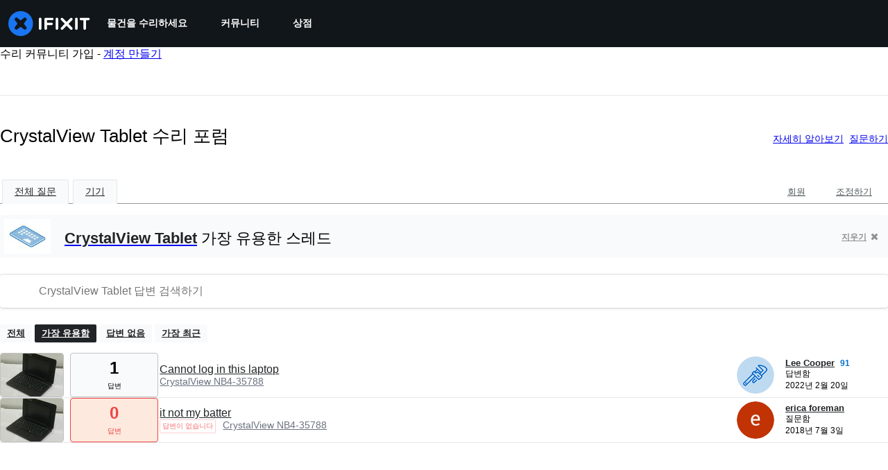

--- FILE ---
content_type: application/javascript
request_url: https://assets.cdn.ifixit.com/Assets/scripts/3614.1070d24fa5e39d7f77b2.js
body_size: 3677
content:
/*! For license information please see 3614.1070d24fa5e39d7f77b2.js.LICENSE.txt */
try{let e="undefined"!=typeof window?window:"undefined"!=typeof global?global:"undefined"!=typeof globalThis?globalThis:"undefined"!=typeof self?self:{},t=(new e.Error).stack;t&&(e._sentryDebugIds=e._sentryDebugIds||{},e._sentryDebugIds[t]="cc2a43aa-f938-4170-8962-87de80566a11",e._sentryDebugIdIdentifier="sentry-dbid-cc2a43aa-f938-4170-8962-87de80566a11")}catch(e){}{let e="undefined"!=typeof window?window:"undefined"!=typeof global?global:"undefined"!=typeof globalThis?globalThis:"undefined"!=typeof self?self:{};e._sentryModuleMetadata=e._sentryModuleMetadata||{},e._sentryModuleMetadata[(new e.Error).stack]=Object.assign({},e._sentryModuleMetadata[(new e.Error).stack],{"_sentryBundlerPluginAppKey:ifixitFirstParty":!0})}("undefined"!=typeof window?window:"undefined"!=typeof global?global:"undefined"!=typeof globalThis?globalThis:"undefined"!=typeof self?self:{}).SENTRY_RELEASE={id:"ce04c3ecf2adc458a0dcea57b393053db6dd250b"},(self.webpackChunkcarpenter_frontend=self.webpackChunkcarpenter_frontend||[]).push([[3614],{74486:function(e,t,n){n.d(t,{F:function(){return s},u5:function(){return l},Ar:function(){return r.A},RY:function(){return r.R},Kq:function(){return u}});var i=JSON.parse('{"AT":"Austria","BE":"Belgium","BG":"Bulgaria","CH":"Switzerland","CY":"Cyprus","CZ":"Czech Republic","DE":"Germany","DK":"Denmark","EE":"Estonia","ES":"Spain","FI":"Finland","FR":"France","GB":"United Kingdom (Great Britain)","GR":"Greece","HR":"Croatia","HU":"Hungary","IE":"Ireland","IT":"Italy","LT":"Lithuania","LU":"Luxembourg","LV":"Latvia","MC":"Monaco","MT":"Malta","NL":"Netherlands","PL":"Poland","PT":"Portugal","RO":"Romania","SE":"Sweden","SI":"Slovenia","SK":"Slovak Republic","EU":"Europe"}'),r=n(89208);function o(e,t){(null==t||t>e.length)&&(t=e.length);for(var n=0,i=new Array(t);n<t;n++)i[n]=e[n];return i}var a=10;function s(e){var t,n,i=e.wikiid,s=e.variantid,u=e.variant,c=e.device,l=e.title,d=e.image_url,f=null!==(t=r.A.getJson("recentDevices"))&&void 0!==t?t:[],h=[{wikiid:i,variantid:s,variant:u,device:c,title:l,image_url:d}].concat((n=f.filter((function(e){return e.wikiid!==i})),function(e){if(Array.isArray(e))return o(e)}(n)||function(e){if("undefined"!=typeof Symbol&&null!=e[Symbol.iterator]||null!=e["@@iterator"])return Array.from(e)}(n)||function(e,t){if(e){if("string"==typeof e)return o(e,t);var n=Object.prototype.toString.call(e).slice(8,-1);return"Object"===n&&e.constructor&&(n=e.constructor.name),"Map"===n||"Set"===n?Array.from(n):"Arguments"===n||/^(?:Ui|I)nt(?:8|16|32)(?:Clamped)?Array$/.test(n)?o(e,t):void 0}}(n)||function(){throw new TypeError("Invalid attempt to spread non-iterable instance.\\nIn order to be iterable, non-array objects must have a [Symbol.iterator]() method.")}()));r.A.setJson("recentDevices",h.slice(0,a))}function u(e){var t;"undefined"!=typeof window&&(null===(t=window.ReactNativeWebView)||void 0===t||t.postMessage(JSON.stringify(e)))}var c=Object.keys(i);function l(e){return c.includes(e.toUpperCase())}},89208:function(e,t,n){function i(e,t){for(var n=0;n<t.length;n++){var i=t[n];i.enumerable=i.enumerable||!1,i.configurable=!0,"value"in i&&(i.writable=!0),Object.defineProperty(e,i.key,i)}}function r(e,t,n){return t in e?Object.defineProperty(e,t,{value:n,enumerable:!0,configurable:!0,writable:!0}):e[t]=n,e}n.d(t,{A:function(){return a},R:function(){return s}});var o=function(){"use strict";function e(t){!function(e,t){if(!(e instanceof t))throw new TypeError("Cannot call a class as a function")}(this,e),r(this,"type",void 0),this.type=t}var t,n;return t=e,(n=[{key:"isAvailable",get:function(){var t=e.availability[this.type];if(void 0!==t)return t;var n=function(e){var t,n,i;if("string"==typeof EdgeRuntime)return!1;try{if(!(t=globalThis[e]))return!1;var r="__storage_test__";return t.setItem(r,r),t.removeItem(r),!0}catch(e){return n=e,(null!=(i=DOMException)&&"undefined"!=typeof Symbol&&i[Symbol.hasInstance]?!!i[Symbol.hasInstance](n):n instanceof i)&&(22===e.code||1014===e.code||"QuotaExceededError"===e.name||"NS_ERROR_DOM_QUOTA_REACHED"===e.name)&&0!==(null==t?void 0:t.length)}}(this.type);return e.availability[this.type]=n,n}},{key:"storage",get:function(){return this.isAvailable?globalThis[this.type]:null}},{key:"setItem",value:function(e,t){return!!this.storage&&(this.storage.setItem(e,t),!0)}},{key:"setJson",value:function(e,t){return!!this.storage&&(this.storage.setItem(e,JSON.stringify(t)),!0)}},{key:"getItem",value:function(e){if(!this.storage)return null;var t=this.storage.getItem(e)||null;return null===t||"null"===t?null:t}},{key:"getJson",value:function(e){var t=this.getItem(e);return t?JSON.parse(t):null}},{key:"removeItem",value:function(e){return!!this.storage&&(this.storage.removeItem(e),!0)}},{key:"key",value:function(e){return this.storage&&this.storage.key(e)||null}},{key:"clear",value:function(){return!!this.storage&&(this.storage.clear(),!0)}}])&&i(t.prototype,n),e}();r(o,"availability",{});var a=new o("localStorage"),s=new o("sessionStorage")},53401:function(e,t,n){n.d(t,{A:function(){return s}});var i,r={},o=function(){if(i)return r;i=1,Object.defineProperty(r,"__esModule",{value:!0}),r.parse=function(e,t){const n=new s,i=e.length;if(i<2)return n;const r=t?.decode||l;let o=0;do{const t=e.indexOf("=",o);if(-1===t)break;const a=e.indexOf(";",o),s=-1===a?i:a;if(t>s){o=e.lastIndexOf(";",t-1)+1;continue}const l=u(e,o,t),d=c(e,t,l),f=e.slice(l,d);if(void 0===n[f]){let i=u(e,t+1,s),o=c(e,s,i);const a=r(e.slice(i,o));n[f]=a}o=s+1}while(o<i);return n},r.serialize=function(i,r,s){const u=s?.encode||encodeURIComponent;if(!e.test(i))throw new TypeError(`argument name is invalid: ${i}`);const c=u(r);if(!t.test(c))throw new TypeError(`argument val is invalid: ${r}`);let l=i+"="+c;if(!s)return l;if(void 0!==s.maxAge){if(!Number.isInteger(s.maxAge))throw new TypeError(`option maxAge is invalid: ${s.maxAge}`);l+="; Max-Age="+s.maxAge}if(s.domain){if(!n.test(s.domain))throw new TypeError(`option domain is invalid: ${s.domain}`);l+="; Domain="+s.domain}if(s.path){if(!o.test(s.path))throw new TypeError(`option path is invalid: ${s.path}`);l+="; Path="+s.path}if(s.expires){if(!function(e){return"[object Date]"===a.call(e)}(s.expires)||!Number.isFinite(s.expires.valueOf()))throw new TypeError(`option expires is invalid: ${s.expires}`);l+="; Expires="+s.expires.toUTCString()}if(s.httpOnly&&(l+="; HttpOnly"),s.secure&&(l+="; Secure"),s.partitioned&&(l+="; Partitioned"),s.priority)switch("string"==typeof s.priority?s.priority.toLowerCase():void 0){case"low":l+="; Priority=Low";break;case"medium":l+="; Priority=Medium";break;case"high":l+="; Priority=High";break;default:throw new TypeError(`option priority is invalid: ${s.priority}`)}if(s.sameSite)switch("string"==typeof s.sameSite?s.sameSite.toLowerCase():s.sameSite){case!0:case"strict":l+="; SameSite=Strict";break;case"lax":l+="; SameSite=Lax";break;case"none":l+="; SameSite=None";break;default:throw new TypeError(`option sameSite is invalid: ${s.sameSite}`)}return l};const e=/^[\u0021-\u003A\u003C\u003E-\u007E]+$/,t=/^[\u0021-\u003A\u003C-\u007E]*$/,n=/^([.]?[a-z0-9]([a-z0-9-]{0,61}[a-z0-9])?)([.][a-z0-9]([a-z0-9-]{0,61}[a-z0-9])?)*$/i,o=/^[\u0020-\u003A\u003D-\u007E]*$/,a=Object.prototype.toString,s=(()=>{const e=function(){};return e.prototype=Object.create(null),e})();function u(e,t,n){do{const n=e.charCodeAt(t);if(32!==n&&9!==n)return t}while(++t<n);return n}function c(e,t,n){for(;t>n;){const n=e.charCodeAt(--t);if(32!==n&&9!==n)return t+1}return n}function l(e){if(-1===e.indexOf("%"))return e;try{return decodeURIComponent(e)}catch(t){return e}}return r}();function a(e,t={}){const n=function(e){return e&&"j"===e[0]&&":"===e[1]?e.substr(2):e}(e);if(!t.doNotParse)try{return JSON.parse(n)}catch(e){}return e}class s{constructor(e,t={}){this.changeListeners=[],this.HAS_DOCUMENT_COOKIE=!1,this.update=()=>{if(!this.HAS_DOCUMENT_COOKIE)return;const e=this.cookies;this.cookies=o.parse(document.cookie),this._checkChanges(e)};const n="undefined"==typeof document?"":document.cookie;this.cookies=function(e){return"string"==typeof e?o.parse(e):"object"==typeof e&&null!==e?e:{}}(e||n),this.defaultSetOptions=t,this.HAS_DOCUMENT_COOKIE=function(){const e="undefined"==typeof global?void 0:global.TEST_HAS_DOCUMENT_COOKIE;return"boolean"==typeof e?e:"object"==typeof document&&"string"==typeof document.cookie}()}_emitChange(e){for(let t=0;t<this.changeListeners.length;++t)this.changeListeners[t](e)}_checkChanges(e){new Set(Object.keys(e).concat(Object.keys(this.cookies))).forEach((t=>{e[t]!==this.cookies[t]&&this._emitChange({name:t,value:a(this.cookies[t])})}))}_startPolling(){this.pollingInterval=setInterval(this.update,300)}_stopPolling(){this.pollingInterval&&clearInterval(this.pollingInterval)}get(e,t={}){return t.doNotUpdate||this.update(),a(this.cookies[e],t)}getAll(e={}){e.doNotUpdate||this.update();const t={};for(let n in this.cookies)t[n]=a(this.cookies[n],e);return t}set(e,t,n){n=n?Object.assign(Object.assign({},this.defaultSetOptions),n):this.defaultSetOptions;const i="string"==typeof t?t:JSON.stringify(t);this.cookies=Object.assign(Object.assign({},this.cookies),{[e]:i}),this.HAS_DOCUMENT_COOKIE&&(document.cookie=o.serialize(e,i,n)),this._emitChange({name:e,value:t,options:n})}remove(e,t){const n=t=Object.assign(Object.assign(Object.assign({},this.defaultSetOptions),t),{expires:new Date(1970,1,1,0,0,1),maxAge:0});this.cookies=Object.assign({},this.cookies),delete this.cookies[e],this.HAS_DOCUMENT_COOKIE&&(document.cookie=o.serialize(e,"",n)),this._emitChange({name:e,value:void 0,options:t})}addChangeListener(e){this.changeListeners.push(e),this.HAS_DOCUMENT_COOKIE&&1===this.changeListeners.length&&("object"==typeof window&&"cookieStore"in window?window.cookieStore.addEventListener("change",this.update):this._startPolling())}removeChangeListener(e){const t=this.changeListeners.indexOf(e);t>=0&&this.changeListeners.splice(t,1),this.HAS_DOCUMENT_COOKIE&&0===this.changeListeners.length&&("object"==typeof window&&"cookieStore"in window?window.cookieStore.removeEventListener("change",this.update):this._stopPolling())}removeAllChangeListeners(){for(;this.changeListeners.length>0;)this.removeChangeListener(this.changeListeners[0])}}}}]);
//# sourceMappingURL=3614.1070d24fa5e39d7f77b2.js.map

--- FILE ---
content_type: text/json
request_url: https://conf.config-security.com/model
body_size: 86
content:
{"title":"recommendation AI model (keras)","structure":"release_id=0x6b:4b:6f:2e:24:31:63:60:7e:69:22:6f:7b:57:64:47:72:63:53:54:7d:78:40:58:56:4d:66:34:32;keras;l5veqsxak0wsqdx4vvs8ii58twszkqodzehgqs1714ujpoftwr5ey2nrspabi3qtts22inne","weights":"../weights/6b4b6f2e.h5","biases":"../biases/6b4b6f2e.h5"}

--- FILE ---
content_type: application/javascript
request_url: https://assets.cdn.ifixit.com/Assets/scripts/4275.574c4bafd60142161211.js
body_size: 7566
content:
try{let n="undefined"!=typeof window?window:"undefined"!=typeof global?global:"undefined"!=typeof globalThis?globalThis:"undefined"!=typeof self?self:{},e=(new n.Error).stack;e&&(n._sentryDebugIds=n._sentryDebugIds||{},n._sentryDebugIds[e]="430ed63f-56b9-4bfa-be29-6ba668452c23",n._sentryDebugIdIdentifier="sentry-dbid-430ed63f-56b9-4bfa-be29-6ba668452c23")}catch(n){}{let n="undefined"!=typeof window?window:"undefined"!=typeof global?global:"undefined"!=typeof globalThis?globalThis:"undefined"!=typeof self?self:{};n._sentryModuleMetadata=n._sentryModuleMetadata||{},n._sentryModuleMetadata[(new n.Error).stack]=Object.assign({},n._sentryModuleMetadata[(new n.Error).stack],{"_sentryBundlerPluginAppKey:ifixitFirstParty":!0})}("undefined"!=typeof window?window:"undefined"!=typeof global?global:"undefined"!=typeof globalThis?globalThis:"undefined"!=typeof self?self:{}).SENTRY_RELEASE={id:"ce04c3ecf2adc458a0dcea57b393053db6dd250b"},(self.webpackChunkcarpenter_frontend=self.webpackChunkcarpenter_frontend||[]).push([[4275],{82417:function(n,e,t){t.d(e,{Ay:function(){return Bn}});var r=t(90054),o=t(42143),u=t(53487),i="data-focus-lock",c="data-focus-lock-disabled",a=t(46964),f={width:"1px",height:"0px",padding:0,overflow:"hidden",position:"fixed",top:"1px",left:"1px"},d=t(56470),l=(0,d.C)({},(function(n){return{target:n.target,currentTarget:n.currentTarget}})),s=(0,d.C)(),v=(0,d.C)(),m=(0,d.f)({async:!0,ssr:"undefined"!=typeof document}),p=(0,u.createContext)(void 0),b=[],y=(0,u.forwardRef)((function(n,e){var t,r=(0,u.useState)(),d=r[0],v=r[1],y=(0,u.useRef)(),h=(0,u.useRef)(!1),g=(0,u.useRef)(null),E=(0,u.useState)({})[1],w=n.children,x=n.disabled,O=void 0!==x&&x,S=n.noFocusGuards,N=void 0!==S&&S,M=n.persistentFocus,A=void 0!==M&&M,I=n.crossFrame,T=void 0===I||I,k=n.autoFocus,C=void 0===k||k,F=(n.allowTextSelection,n.group),D=n.className,P=n.whiteList,_=n.hasPositiveIndices,L=n.shards,j=void 0===L?b:L,R=n.as,B=void 0===R?"div":R,W=n.lockProps,G=void 0===W?{}:W,U=n.sideCar,q=n.returnFocus,H=void 0!==q&&q,V=n.focusOptions,K=n.onActivation,Y=n.onDeactivation,z=(0,u.useState)({})[0],J=(0,u.useCallback)((function(n){var e=n.captureFocusRestore;if(!g.current){var t,r=null==(t=document)?void 0:t.activeElement;g.current=r,r!==document.body&&(g.current=e(r))}y.current&&K&&K(y.current),h.current=!0,E()}),[K]),Q=(0,u.useCallback)((function(){h.current=!1,Y&&Y(y.current),E()}),[Y]),X=(0,u.useCallback)((function(n){var e,t=g.current;if(t){var r=("function"==typeof t?t():t)||document.body,o="function"==typeof H?H(r):H;if(o){var u="object"==(void 0===o?"undefined":(e=o)&&"undefined"!=typeof Symbol&&e.constructor===Symbol?"symbol":typeof e)?o:void 0;g.current=null,n?Promise.resolve().then((function(){return r.focus(u)})):r.focus(u)}}}),[H]),Z=(0,u.useCallback)((function(n){h.current&&l.useMedium(n)}),[]),$=s.useMedium,nn=(0,u.useCallback)((function(n){y.current!==n&&(y.current=n,v(n))}),[]),en=(0,o.A)(((t={})[c]=O&&"disabled",t[i]=F,t),G),tn=!0!==N,rn=tn&&"tail"!==N,on=(0,a.S)([e,nn]),un=(0,u.useMemo)((function(){return{observed:y,shards:j,enabled:!O,active:h.current}}),[O,h.current,j,d]);return u.createElement(u.Fragment,null,tn&&[u.createElement("div",{key:"guard-first","data-focus-guard":!0,tabIndex:O?-1:0,style:f}),_?u.createElement("div",{key:"guard-nearest","data-focus-guard":!0,tabIndex:O?-1:1,style:f}):null],!O&&u.createElement(U,{id:z,sideCar:m,observed:d,disabled:O,persistentFocus:A,crossFrame:T,autoFocus:C,whiteList:P,shards:j,onActivation:J,onDeactivation:Q,returnFocus:X,focusOptions:V,noFocusGuards:N}),u.createElement(B,(0,o.A)({ref:on},en,{className:D,onBlur:$,onFocus:Z}),u.createElement(p.Provider,{value:un},w)),rn&&u.createElement("div",{"data-focus-guard":!0,tabIndex:O?-1:0,style:f}))}));y.propTypes={};var h=y,g=t(22435);function E(n){return E="function"==typeof Symbol&&"symbol"==typeof Symbol.iterator?function(n){return typeof n}:function(n){return n&&"function"==typeof Symbol&&n.constructor===Symbol&&n!==Symbol.prototype?"symbol":typeof n},E(n)}var w=function(n){for(var e=Array(n.length),t=0;t<n.length;++t)e[t]=n[t];return e},x=function(n){return Array.isArray(n)?n:[n]},O=function(n){return Array.isArray(n)?n[0]:n},S=function(n){return n.parentNode&&n.parentNode.nodeType===Node.DOCUMENT_FRAGMENT_NODE?n.parentNode.host:n.parentNode},N=function(n){return n===document||n&&n.nodeType===Node.DOCUMENT_NODE},M=function(n,e){var t=n.get(e);if(void 0!==t)return t;var r=function(n,e){return!n||N(n)||!function(n){if(n.nodeType!==Node.ELEMENT_NODE)return!1;var e=window.getComputedStyle(n,null);return!(!e||!e.getPropertyValue||"none"!==e.getPropertyValue("display")&&"hidden"!==e.getPropertyValue("visibility"))}(n)&&!function(n){return n.hasAttribute("inert")}(n)&&e(S(n))}(e,M.bind(void 0,n));return n.set(e,r),r},A=function(n,e){var t=n.get(e);if(void 0!==t)return t;var r=function(n,e){return!(n&&!N(n))||!!C(n)&&e(S(n))}(e,A.bind(void 0,n));return n.set(e,r),r},I=function(n){return n.dataset},T=function(n){return"INPUT"===n.tagName},k=function(n){return T(n)&&"radio"===n.type},C=function(n){var e=n.getAttribute("data-no-autofocus");return![!0,"true",""].includes(e)},F=function(n){var e;return Boolean(n&&(null===(e=I(n))||void 0===e?void 0:e.focusGuard))},D=function(n){return!F(n)},P=function(n){return Boolean(n)},_=function(n,e){var t=Math.max(0,n.tabIndex),r=Math.max(0,e.tabIndex),o=t-r,u=n.index-e.index;if(o){if(!t)return 1;if(!r)return-1}return o||u},L=function(n,e,t){return w(n).map((function(n,e){var r=function(n){return n.tabIndex<0&&!n.hasAttribute("tabindex")?0:n.tabIndex}(n);return{node:n,index:e,tabIndex:t&&-1===r?(n.dataset||{}).focusGuard?0:-1:r}})).filter((function(n){return!e||n.tabIndex>=0})).sort(_)},j=["button:enabled","select:enabled","textarea:enabled","input:enabled","a[href]","area[href]","summary","iframe","object","embed","audio[controls]","video[controls]","[tabindex]","[contenteditable]","[autofocus]"].join(","),R="".concat(j,", [data-focus-guard]"),B=function(n,e){return w((n.shadowRoot||n).children).reduce((function(n,t){return n.concat(t.matches(e?R:j)?[t]:[],B(t))}),[])},W=function(n,e){return n.reduce((function(n,t){var r,o=B(t,e),u=(r=[]).concat.apply(r,o.map((function(n){return function(n,e){var t,r,o;return r=n,(null!=(o=HTMLIFrameElement)&&"undefined"!=typeof Symbol&&o[Symbol.hasInstance]?o[Symbol.hasInstance](r):r instanceof o)&&(null===(t=n.contentDocument)||void 0===t?void 0:t.body)?W([n.contentDocument.body],e):[n]}(n,e)})));return n.concat(u,t.parentNode?w(t.parentNode.querySelectorAll(j)).filter((function(n){return n===t})):[])}),[])},G=function(n,e){return w(n).filter((function(n){return M(e,n)})).filter((function(n){return function(n){return!((T(n)||function(n){return"BUTTON"===n.tagName}(n))&&("hidden"===n.type||n.disabled))}(n)}))},U=function(n,e){return void 0===e&&(e=new Map),w(n).filter((function(n){return A(e,n)}))},q=function(n,e,t){return L(G(W(n,t),e),!0,t)},H=function(n,e){return L(G(W(n),e),!1)},V=function(n,e){return n.shadowRoot?V(n.shadowRoot,e):!(void 0===Object.getPrototypeOf(n).contains||!Object.getPrototypeOf(n).contains.call(n,e))||w(n.children).some((function(n){var t,r,o;if(r=n,null!=(o=HTMLIFrameElement)&&"undefined"!=typeof Symbol&&o[Symbol.hasInstance]?o[Symbol.hasInstance](r):r instanceof o){var u=null===(t=n.contentDocument)||void 0===t?void 0:t.body;return!!u&&V(u,e)}return V(n,e)}))},K=function(n){if(void 0===n&&(n=document),n&&n.activeElement){var e,t,r=n.activeElement;return r.shadowRoot?K(r.shadowRoot):(e=r,(null!=(t=HTMLIFrameElement)&&"undefined"!=typeof Symbol&&t[Symbol.hasInstance]?t[Symbol.hasInstance](e):e instanceof t)&&function(n){try{return r.contentWindow.document}catch(n){return}}()?K(r.contentWindow.document):r)}},Y=function(n){return n.parentNode?Y(n.parentNode):n},z=function(n){return x(n).filter(Boolean).reduce((function(n,e){var t=e.getAttribute(i);return n.push.apply(n,t?function(n){for(var e=new Set,t=n.length,r=0;r<t;r+=1)for(var o=r+1;o<t;o+=1){var u=n[r].compareDocumentPosition(n[o]);(u&Node.DOCUMENT_POSITION_CONTAINED_BY)>0&&e.add(o),(u&Node.DOCUMENT_POSITION_CONTAINS)>0&&e.add(r)}return n.filter((function(n,t){return!e.has(t)}))}(w(Y(e).querySelectorAll("[".concat(i,'="').concat(t,'"]:not([').concat(c,'="disabled"])')))):[e]),n}),[])},J=function(n,e){return void 0===e&&(e=K(O(n).ownerDocument)),!(!e||e.dataset&&e.dataset.focusGuard)&&z(n).some((function(n){return V(n,e)||function(n,e){return Boolean(w(n.querySelectorAll("iframe")).some((function(n){return function(n,e){return n===e}(n,e)})))}(n,e)}))},Q=function(n,e){n&&("focus"in n&&n.focus(e),"contentWindow"in n&&n.contentWindow&&n.contentWindow.focus())},X=function(n,e){return k(n)&&n.name?function(n,e){return e.filter(k).filter((function(e){return e.name===n.name})).filter((function(n){return n.checked}))[0]||n}(n,e):n},Z=function(n){return n[0]&&n.length>1?X(n[0],n):n[0]},$=function(n,e){return n.indexOf(X(e,n))},nn="NEW_FOCUS",en=function(n,e,t){var r,o=n.map((function(n){return n.node})),u=U(o.filter((r=t,function(n){var e,t=null===(e=I(n))||void 0===e?void 0:e.autofocus;return n.autofocus||void 0!==t&&"false"!==t||r.indexOf(n)>=0})));return u&&u.length?Z(u):Z(U(e))},tn=function(n,e){return void 0===e&&(e=[]),e.push(n),n.parentNode&&tn(n.parentNode.host||n.parentNode,e),e},rn=function(n,e){for(var t=tn(n),r=tn(e),o=0;o<t.length;o+=1){var u=t[o];if(r.indexOf(u)>=0)return u}return!1},on=function(n,e,t){var r=x(n),o=x(e),u=r[0],i=!1;return o.filter(Boolean).forEach((function(n){i=rn(i||n,n)||i,t.filter(Boolean).forEach((function(n){var e=rn(u,n);e&&(i=!i||V(e,i)?e:rn(e,i))}))})),i},un=function(n,e){return n.reduce((function(n,t){return n.concat(function(n,e){return G((t=n.querySelectorAll("[".concat("data-autofocus-inside","]")),w(t).map((function(n){return W([n])})).reduce((function(n,e){return n.concat(e)}),[])),e);var t}(t,e))}),[])},cn=function(n,e){var t=K(x(n).length>0?document:O(n).ownerDocument),r=z(n).filter(D),o=on(t||n,n,r),u=new Map,i=H(r,u),c=i.filter((function(n){var e=n.node;return D(e)}));if(c[0]){var a,f,d,l=H([o],u).map((function(n){return n.node})),s=(a=l,f=c,d=new Map,f.forEach((function(n){return d.set(n.node,n)})),a.map((function(n){return d.get(n)})).filter(P)),v=s.map((function(n){return n.node})),m=s.filter((function(n){return n.tabIndex>=0})).map((function(n){return n.node})),p=function(n,e,t,r,o){var u=n.length,i=n[0],c=n[u-1],a=F(r);if(!(r&&n.indexOf(r)>=0)){var f=void 0!==r?t.indexOf(r):-1,d=o?t.indexOf(o):f,l=o?n.indexOf(o):-1;if(-1===f)return-1!==l?l:nn;if(-1===l)return nn;var s,v,m=f-d,p=t.indexOf(i),b=t.indexOf(c),y=(s=t,v=new Set,s.forEach((function(n){return v.add(X(n,s))})),s.filter((function(n){return v.has(n)}))),h=(void 0!==r?y.indexOf(r):-1)-(o?y.indexOf(o):f);if(!m&&l>=0)return l;if(0===e.length)return l;var g=$(n,e[0]),E=$(n,e[e.length-1]);return f<=p&&a&&Math.abs(m)>1?E:f>=b&&a&&Math.abs(m)>1?g:m&&Math.abs(h)>1?l:f<=p?E:f>b?g:m?Math.abs(m)>1?l:(u+l+m)%u:void 0}}(v,m,l,t,e);if(p===nn){var b=en(i,m,un(r,u))||en(i,v,un(r,u));return b?{node:b}:void console.warn("focus-lock: cannot find any node to move focus into")}return void 0===p?p:s[p]}},an=0,fn=!1,dn=function(n,e,t){void 0===t&&(t={});var r=cn(n,e);if(!fn&&r){if(an>2)return console.error("FocusLock: focus-fighting detected. Only one focus management system could be active. See https://github.com/theKashey/focus-lock/#focus-fighting"),fn=!0,void setTimeout((function(){fn=!1}),1);an++,Q(r.node,t.focusOptions),an--}};function ln(n){if(!n)return null;if("undefined"==typeof WeakRef)return function(){return n||null};var e=n?new WeakRef(n):null;return function(){return(null==e?void 0:e.deref())||null}}var sn=function(n){var e=function(n){if(!n)return null;for(var e=[],t=n;t&&t!==document.body;)e.push({current:ln(t),parent:ln(t.parentElement),left:ln(t.previousElementSibling),right:ln(t.nextElementSibling)}),t=t.parentElement;return{element:ln(n),stack:e,ownerDocument:n.ownerDocument}}(n);return function(){return function(n){var e,t,r,o,u;if(n)for(var i=n.stack,c=n.ownerDocument,a=new Map,f=0,d=i;f<d.length;f++){var l=d[f],s=null===(e=l.parent)||void 0===e?void 0:e.call(l);if(s&&c.contains(s)){for(var v=null===(t=l.left)||void 0===t?void 0:t.call(l),m=l.current(),p=s.contains(m)?m:void 0,b=null===(r=l.right)||void 0===r?void 0:r.call(l),y=q([s],a),h=null!==(u=null!==(o=null!=p?p:null==v?void 0:v.nextElementSibling)&&void 0!==o?o:b)&&void 0!==u?u:v;h;){for(var g=0,E=y;g<E.length;g++){var w=E[g];if(null==h?void 0:h.contains(w.node))return w.node}h=h.nextElementSibling}if(y.length)return y[0].node}}}(e)}},vn=function(n,e,t){void 0===e&&(e={});var r=function(n){return Object.assign({scope:document.body,cycle:!0,onlyTabbable:!0},n)}(e),o=function(n,e,t){if(!n||!e)return console.error("no element or scope given"),{};var r=x(e);if(r.every((function(e){return!V(e,n)})))return console.error("Active element is not contained in the scope"),{};var o=t?q(r,new Map):H(r,new Map),u=o.findIndex((function(e){return e.node===n}));return-1!==u?{prev:o[u-1],next:o[u+1],first:o[0],last:o[o.length-1]}:void 0}(n,r.scope,r.onlyTabbable);if(o){var u=t(o,r.cycle);u&&Q(u.node,r.focusOptions)}},mn=function(n,e,t){var r,o,u,i,c=(o=n,u=null===(r=e.onlyTabbable)||void 0===r||r,{first:(i=u?q(x(o),new Map):H(x(o),new Map))[0],last:i[i.length-1]})[t];c&&Q(c.node,e.focusOptions)};function pn(n){setTimeout(n,1)}var bn=function(n){return n&&"current"in n?n.current:n},yn=function(){return document&&document.activeElement===document.body},hn=null,gn=null,En=function(){return null},wn=null,xn=!1,On=!1,Sn=function(){return!0};function Nn(n,e,t,r){var o=null,u=n;do{var i=r[u];if(i.guard)i.node.dataset.focusAutoGuard&&(o=i);else{if(!i.lockItem)break;if(u!==n)return;o=null}}while((u+=t)!==e);o&&(o.node.tabIndex=0)}var Mn=function n(e,t,r){return t&&(t.host===e&&(!t.activeElement||r.contains(t.activeElement))||t.parentNode&&n(e,t.parentNode,r))},An=function(n){return H(n,new Map)},In=function(){var n,e,t,r,o,u,i,c=!1;if(hn){var a=hn,f=a.observed,d=a.persistentFocus,l=a.autoFocus,s=a.shards,v=a.crossFrame,m=a.focusOptions,p=a.noFocusGuards,b=f||wn&&wn.portaledElement;if(yn()&&gn&&gn!==document.body&&(!document.body.contains(gn)||!An([(i=gn).parentNode]).some((function(n){return n.node===i})))){var y=En();y&&y.focus()}var h=document&&document.activeElement;if(b){var g=[b].concat(s.map(bn).filter(Boolean));if(h&&!function(n){return(hn.whiteList||Sn)(n)}(h)||(d||function(){if(!(v?Boolean(xn):"meanwhile"===xn)||!p||!gn||On)return!1;var n=An(g),e=n.findIndex((function(n){return n.node===gn}));return 0===e||e===n.length-1}()||!(yn()||function(n){void 0===n&&(n=document);var e=K(n);return!!e&&w(n.querySelectorAll("[".concat("data-no-focus-lock","]"))).some((function(n){return V(n,e)}))}())||!gn&&l)&&(b&&!(J(g)||h&&function(n,e){return e.some((function(e){return Mn(n,e,e)}))}(h,g)||(u=h,wn&&wn.portaledElement===u))&&(document&&!gn&&h&&!l?(h.blur&&h.blur(),document.body.focus()):(c=dn(g,gn,{focusOptions:m}),wn={})),(gn=document&&document.activeElement)!==document.body&&(En=sn(gn)),xn=!1),document&&h!==document.activeElement&&document.querySelector("[data-focus-auto-guard]")){var E=document&&document.activeElement,x=(e=z(n=g).filter(D),t=on(n,n,e),r=L(W([t],!0),!0,!0),o=W(e,!1),r.map((function(n){var e=n.node;return{node:e,index:n.index,lockItem:o.indexOf(e)>=0,guard:F(e)}}))),O=x.map((function(n){return n.node})).indexOf(E);O>-1&&(x.filter((function(n){var e=n.guard,t=n.node;return e&&t.dataset.focusAutoGuard})).forEach((function(n){return n.node.removeAttribute("tabIndex")})),Nn(O,x.length,1,x),Nn(O,-1,-1,x))}}}return c},Tn=function(n){In()&&n&&(n.stopPropagation(),n.preventDefault())},kn=function(){return pn(In)},Cn=function(){On=!0},Fn=function(){On=!1,xn="just",pn((function(){xn="meanwhile"}))},Dn={moveFocusInside:dn,focusInside:J,focusNextElement:function(n,e){void 0===e&&(e={}),vn(n,e,(function(n,e){var t=n.next,r=n.first;return t||e&&r}))},focusPrevElement:function(n,e){void 0===e&&(e={}),vn(n,e,(function(n,e){var t=n.prev,r=n.last;return t||e&&r}))},focusFirstElement:function(n,e){void 0===e&&(e={}),mn(n,e,"first")},focusLastElement:function(n,e){void 0===e&&(e={}),mn(n,e,"last")},captureFocusRestore:sn};l.assignSyncMedium((function(n){var e=n.target,t=n.currentTarget;t.contains(e)||(wn={observerNode:t,portaledElement:e})})),s.assignMedium(kn),v.assignMedium((function(n){return n(Dn)}));var Pn,_n,Ln=(Pn=function(n){return n.filter((function(n){return!n.disabled}))},_n=function(n){var e=n.slice(-1)[0];e&&!hn&&(document.addEventListener("focusin",Tn),document.addEventListener("focusout",kn),window.addEventListener("focus",Cn),window.addEventListener("blur",Fn));var t=hn,r=t&&e&&e.id===t.id;hn=e,t&&!r&&(t.onDeactivation(),n.filter((function(n){return n.id===t.id})).length||t.returnFocus(!e)),e?(gn=null,r&&t.observed===e.observed||e.onActivation(Dn),In(),pn(In)):(document.removeEventListener("focusin",Tn),document.removeEventListener("focusout",kn),window.removeEventListener("focus",Cn),window.removeEventListener("blur",Fn),gn=null)},function(n){var e,t=[];function r(){e=Pn(t.map((function(n){return n.props}))),_n(e)}var o,i,c,a=function(o){function i(){return o.apply(this,arguments)||this}(0,g.A)(i,o),i.peek=function(){return e};var c=i.prototype;return c.componentDidMount=function(){t.push(this),r()},c.componentDidUpdate=function(){r()},c.componentWillUnmount=function(){var n=t.indexOf(this);t.splice(n,1),r()},c.render=function(){return u.createElement(n,this.props)},i}(u.PureComponent);return o=a,i="displayName",c="SideEffect("+function(n){return n.displayName||n.name||"Component"}(n)+")",(i=function(n){var e=function(n,e){if("object"!=E(n)||!n)return n;var t=n[Symbol.toPrimitive];if(void 0!==t){var r=t.call(n,"string");if("object"!=E(r))return r;throw new TypeError("@@toPrimitive must return a primitive value.")}return String(n)}(n);return"symbol"==E(e)?e:e+""}(i))in o?Object.defineProperty(o,i,{value:c,enumerable:!0,configurable:!0,writable:!0}):o[i]=c,a})((function(){return null})),jn=(0,u.forwardRef)((function(n,e){return u.createElement(h,(0,o.A)({sideCar:Ln,ref:e},n))})),Rn=h.propTypes||{};Rn.sideCar,(0,r.A)(Rn,["sideCar"]),jn.propTypes={};var Bn=jn},46964:function(n,e,t){t.d(e,{S:function(){return c}});var r=t(53487);function o(n,e){return"function"==typeof n?n(e):n&&(n.current=e),n}var u="undefined"!=typeof window?r.useLayoutEffect:r.useEffect,i=new WeakMap;function c(n,e){var t,c,a,f=(t=e||null,c=function(e){return n.forEach((function(n){return o(n,e)}))},(a=(0,r.useState)((function(){return{value:t,callback:c,facade:{get current(){return a.value},set current(n){var e=a.value;e!==n&&(a.value=n,a.callback(n,e))}}}}))[0]).callback=c,a.facade);return u((function(){var e=i.get(f);if(e){var t=new Set(e),r=new Set(n),u=f.current;t.forEach((function(n){r.has(n)||o(n,null)})),r.forEach((function(n){t.has(n)||o(n,u)}))}i.set(f,n)}),[n]),f}},56470:function(n,e,t){t.d(e,{C:function(){return i},f:function(){return c}});var r=t(56636);function o(n){return n}function u(n,e){void 0===e&&(e=o);var t=[],r=!1;return{read:function(){if(r)throw new Error("Sidecar: could not `read` from an `assigned` medium. `read` could be used only with `useMedium`.");return t.length?t[t.length-1]:n},useMedium:function(n){var o=e(n,r);return t.push(o),function(){t=t.filter((function(n){return n!==o}))}},assignSyncMedium:function(n){for(r=!0;t.length;){var e=t;t=[],e.forEach(n)}t={push:function(e){return n(e)},filter:function(){return t}}},assignMedium:function(n){r=!0;var e=[];if(t.length){var o=t;t=[],o.forEach(n),e=t}var u=function(){var t=e;e=[],t.forEach(n)},i=function(){return Promise.resolve().then(u)};i(),t={push:function(n){e.push(n),i()},filter:function(n){return e=e.filter(n),t}}}}}function i(n,e){return void 0===e&&(e=o),u(n,e)}function c(n){void 0===n&&(n={});var e=u(null);return e.options=(0,r.Cl)({async:!0,ssr:!1},n),e}},57968:function(n,e,t){function r(...n){return function(...e){n.forEach((n=>n?.(...e)))}}function o(...n){return function(e){n.some((n=>(n?.(e),e?.defaultPrevented)))}}t.d(e,{H:function(){return o},O:function(){return r}})},60238:function(n,e,t){t.d(e,{ep:function(){return i}});var r=t(60983);const o=["input:not(:disabled):not([disabled])","select:not(:disabled):not([disabled])","textarea:not(:disabled):not([disabled])","embed","iframe","object","a[href]","area[href]","button:not(:disabled):not([disabled])","[tabindex]","audio[controls]","video[controls]","*[tabindex]:not([aria-disabled])","*[contenteditable]"].join(),u=n=>n.offsetWidth>0&&n.offsetHeight>0;function i(n){const e=Array.from(n.querySelectorAll(o));return e.unshift(n),e.filter((n=>(0,r.tp)(n)&&u(n)))}},60983:function(n,e,t){t.d(e,{AO:function(){return c},tp:function(){return i}});var r=t(101);const o=n=>n.hasAttribute("tabindex"),u=n=>o(n)&&-1===n.tabIndex;function i(n){if(!(0,r.sb)(n)||(0,r.N3)(n)||(0,r.pj)(n))return!1;const{localName:e}=n;if(["input","select","textarea","button"].indexOf(e)>=0)return!0;const t={a:()=>n.hasAttribute("href"),audio:()=>n.hasAttribute("controls"),video:()=>n.hasAttribute("controls")};return e in t?t[e]():!!(0,r.wu)(n)||o(n)}function c(n){return!!n&&(0,r.sb)(n)&&i(n)&&!u(n)}},22435:function(n,e,t){function r(n,e){return r=Object.setPrototypeOf?Object.setPrototypeOf.bind():function(n,e){return n.__proto__=e,n},r(n,e)}function o(n,e){n.prototype=Object.create(e.prototype),n.prototype.constructor=n,r(n,e)}t.d(e,{A:function(){return o}})},90054:function(n,e,t){function r(n,e){if(null==n)return{};var t={};for(var r in n)if({}.hasOwnProperty.call(n,r)){if(-1!==e.indexOf(r))continue;t[r]=n[r]}return t}t.d(e,{A:function(){return r}})}}]);
//# sourceMappingURL=4275.574c4bafd60142161211.js.map